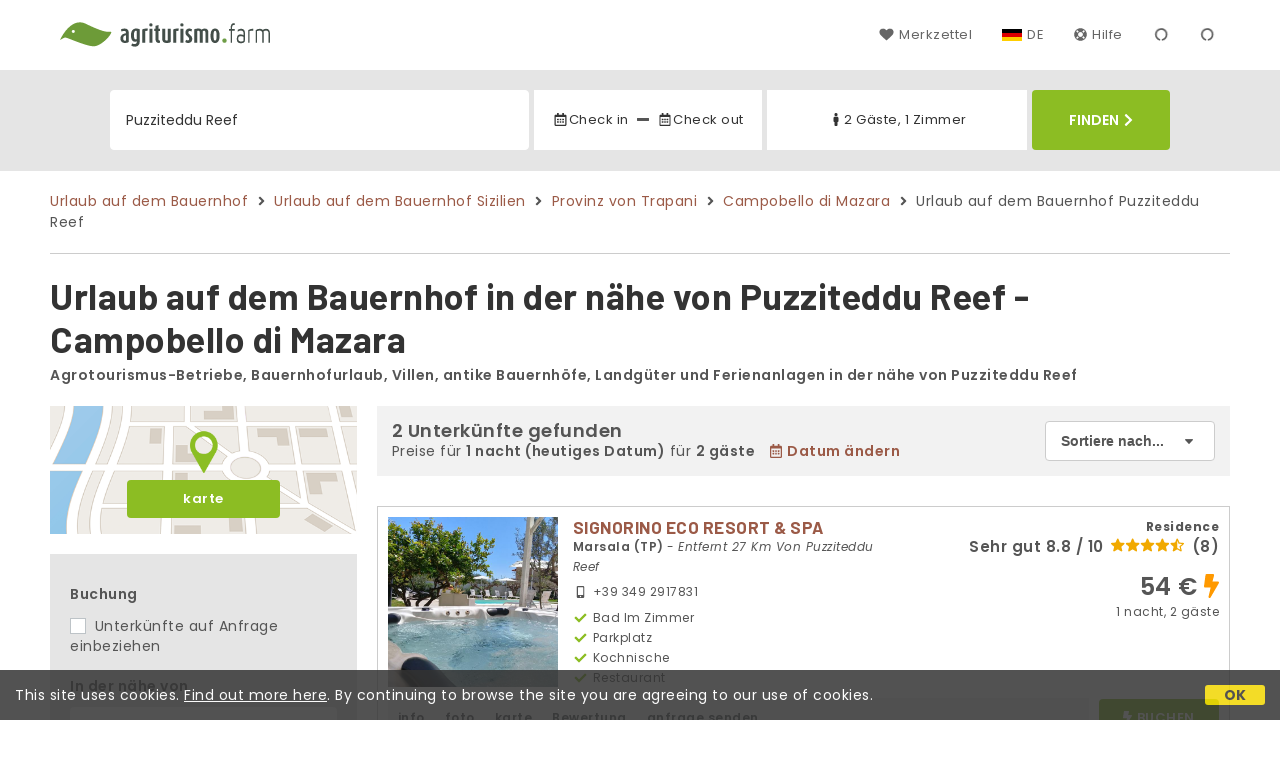

--- FILE ---
content_type: text/css
request_url: https://d117yjdt0789wg.cloudfront.net/CDN2/global/style.global-v2-override-agit.min.css?rfh=bb33360
body_size: 2607
content:
.bs-mobile-box-struttura .bs-mobile-corpo .bs-mobile-info h4 a,.frm-cerca-checkin-checkout .frm-cerca-checkin-checkout-container a,.frm-cerca-persone-camere .frm-cerca-persone-camere-container a,.gen-notifica>a.gen-notifica-link:hover,.input-base,.ms-menu-notifica>a.ms-menu-notifica-link:hover,.textarea-base{color:#333}.barra-tipologia a,.destination-card,.destinations-section,.regions-section,.testimonial{background-color:#fff}body{letter-spacing:.5px;font-display:swap}.btn-base,body,input,textarea{font-family:Poppins,Arial,Helvetica,sans-serif}.griglia-titolo a,.hero .hero-contenuto .hero-claim,.hero .hero-contenuto .hero-claim-bis,h1,h2,h3,h4,h5{font-family:Barlow}.alert-base a,.briciole,.bs-box-struttura .bs-action-container .bs-action a,.bs-box-struttura .bs-corpo .bs-info h4,.bs-box-struttura .bs-corpo .bs-prezzi .bs-incentivante,.bs-box-struttura .bs-corpo .bs-prezzi .bs-prezzo-camera,.bs-box-struttura .bs-corpo .bs-prezzi .bs-recensioni,.bs-mobile-box-struttura .bs-mobile-corpo .bs-mobile-info h4,.bs-mobile-box-struttura .bs-mobile-corpo .bs-mobile-prezzi .bs-mobile-prezzo-camera,.btn-base,.error,.filtri-label,.footer .footer-menu,.frm-cerca-btn .btn-base,.griglia-container-advanced .griglia-container-advanced-nome-struttura,.griglia-container-advanced .griglia-container-advanced-titolo,.griglia-titolo,.hero .hero-contenuto .hero-claim,.info-piace-perche,.preferiti-action-scheda a,.preferiti-action-scheda span.preferiti-limite-max,.preferiti-action-scheda span.preferiti-loading,.recensioni-caratteristica-alt,.recensioni-profilo-nome,.recensioni-ridotto-totale .recensioni-ridotto-totale-col-dx,.recensioni-ridotto-totale .recensioni-ridotto-totale-col-sx,.recensioni-ridotto-totale .recensioni-ridotto-totale-link,.recensioni-voti-testuali span,.rigaForm .campo .didascalia-base,.rigaForm .etichetta,.ss-titolo .ss-tipologia,.txt-di-separazione>span,a.griglia-container-mini span.griglia-container-mini-titolo,a.ss-link-mappa-struttura span,h1,h2,h3,h4,h5,select.select-base,strong,ul.elenco-a-scomparsa>li,ul.elenco-mobile-a-scomparsa>li>a,ul.elenco-opzioni>li>span.opzioni,ul.testata-menu li.aggiungi a{font-weight:600}input::placeholder{color:#333}input::-webkit-input-placeholder{color:#333}input:-moz-placeholder{color:#333}input::-moz-placeholder{color:#333}input:-ms-input-placeholder{color:#333}.bs-box-struttura .bs-action-container .bs-action a.bs-action-attivo,.bs-box-struttura .bs-corpo .bs-info .bs-servizi .svg-inline--fa,.bs-box-struttura .bs-corpo .bs-prezzi .bs-incentivante,.footer a:hover,.info-caratteristiche ul li .svg-inline--fa,.info-piace-perche ul li .svg-inline--fa,.preferiti-action-scheda a:hover,.quote-icon,.ss-contatti .ss-tipologia,.ss-incentivante .svg-inline--fa,.ss-media-recensioni a:hover,a.box-suggerimenti,ul.testata-menu li a:hover{color:#8cbd23}a.pagina-servizio-testata-logo img{height:25px}a.testata-logo{width:210px;height:25px;margin:22px 0 22px 10px}.navigation-bar a.navigation-bar-logo-default,.navigation-bar a.navigation-bar-logo-home{height:24px;margin:16px 0 0 10px}.navigation-bar a.navigation-bar-logo-default-mobile{height:22px;margin:19px 0 0 10px}@media screen and (min-width:0px) and (max-width:460px){.navigation-bar a.navigation-bar-logo-home{height:20px;margin:20px 0 0 10px}}@media screen and (min-width:0px) and (max-width:360px){.navigation-bar a.navigation-bar-logo-home{height:16px;margin:22px 0 0 10px}}a{color:#9b5a47}.barra-tipologia a:hover,.navigation-bar ul.navigation-bar-menu li.navigation-bar-menu-hamburger a,.paginazione-numero.paginazione-pagina-corrente,.sub-hero-box-2 .sub-hero-box-ico{background-color:#8cbd23}.briciole{font-weight:400;border-bottom:1px solid #ccc;padding:20px 0}h1,h2,h3,h4,h5{color:#333}h1{font-size:36px}h2{font-size:26px}.titolo-sezione{font-size:30px;line-height:30px}@media screen and (min-width:0px) and (max-width:480px){.titolo-sezione,h1{font-size:26px;line-height:26px}h2{font-size:22px;line-height:22px}h1,h2,h3,h4,h5{margin:0 0 20px}}.mappa-barra a.mappa-barra-logo-desktop,.mappa-barra a.mappa-barra-logo-mobile{height:24px;margin:13px 0 0}.mappa-barra a.mappa-barra-logo-desktop{width:205px}.mappa-barra a.mappa-barra-logo-mobile{width:51px}.barra-tipologia.barra-tipologia-desktop a,.barra-tipologia.barra-tipologia-mobile a{border:none;-webkit-border-radius:10px;-moz-border-radius:10px;border-radius:10px}.barra-tipologia a.barra-tipologia-mare{background-image:url(img/ico_tip_v3_mare.png)}.barra-tipologia a.barra-tipologia-isole{background-image:url(img/ico_tip_v3_isole.png)}.barra-tipologia a.barra-tipologia-neve{background-image:url(img/ico_tip_v3_neve.png)}.barra-tipologia a.barra-tipologia-monti{background-image:url(img/ico_tip_v3_monti.png)}.barra-tipologia a.barra-tipologia-lago{background-image:url(img/ico_tip_v3_lago.png)}.barra-tipologia a.barra-tipologia-terme{background-image:url(img/ico_tip_v3_terme.png)}.barra-tipologia a.barra-tipologia-borghi{background-image:url(img/ico_tip_v3_borghi.png)}.barra-tipologia a.barra-tipologia-campagna{background-image:url(img/ico_tip_v3_campagna.png)}.barra-tipologia a.barra-tipologia-animali{background-image:url(img/ico_tip_v3_animali.png)}.barra-tipologia.barra-tipologia-desktop a{width:11.5%}.barra-tipologia.barra-tipologia-mobile a{width:21%}.hero .hero-contenuto-menu{top:4%}.hero .hero-contenuto-menu .testata a.testata-logo{width:300px;height:35px;margin:17px 0 17px 10px}.hero .hero-contenuto-menu ul.testata-menu li{border-right:1px solid #fff;font-weight:600;font-size:14px}.hero .hero-contenuto-menu ul.testata-menu li:last-child{border-right:0}.hero .hero-sfondo-testata{background-image:url(https://d117yjdt0789wg.cloudfront.net/CDN2/img/agriturismofarm/hero/home_page.avif);background-color:#333}.hero .hero-sfondo-testata .inner{padding-top:40%}.hero .hero-contenuto{height:240px;margin:-120px auto;max-width:1100px}.hero .hero-contenuto .hero-claim h1{font-size:70px;line-height:70px;font-weight:700}.hero .hero-contenuto .hero-claim h1,.hero .hero-contenuto .hero-claim-bis h2{color:#fff}.hero-aggiungi .hero-sfondo-testata{background-image:url(https://www.agriturismo.farm/img/hero/aggiungi.jpg)}.hero-aggiungi .hero-contenuto .hero-claim{background:#8cbd23}.hero .hero-contenuto .hero-claim-bis{font-size:24px;text-align:center;margin:10px 20px}@media screen and (min-width:0px) and (max-width:1100px){.hero .hero-contenuto-menu{top:0}.hero .hero-contenuto{height:220px;margin:-100px auto}.hero .hero-contenuto .hero-claim{font-size:50px;line-height:70px}}.griglia-container img{-webkit-border-radius:10px;-moz-border-radius:10px;border-radius:10px}.sub-hero{height:210px}.sub-hero-box-1 .sub-hero-box-ico{background-color:#2f9450}.sub-hero-box-3 .sub-hero-box-ico{background-color:#ffc643}.hero-mobile{position:relative;width:100%;height:450px}.hero-mobile-image{width:100%;height:100%;object-fit:cover}.hero-mobile-text{position:absolute;top:50%;left:50%;max-width:600px;width:100%;transform:translate(-50%,-50%);text-align:center}.hero-mobile-text h1{font-size:60px;line-height:60px;font-weight:700;color:#fff}.hero-mobile-text h2{font-size:30px;font-weight:400;margin-top:10px;color:#fff}.hero-mobile-text h1,.hero-mobile-text h2{text-shadow:0 4px 4px rgba(0,0,0,.25)}@media (max-width:768px){.hero-mobile{height:350px}.hero-mobile-text{padding:0 20px}.hero-mobile-text h1{font-size:40px;line-height:40px}.hero-mobile-text h2{font-size:20px;line-height:24px}}.destinations-section{padding:40px 20px;text-align:center}.destinations-section h3,.regions-section h3{margin-bottom:20px}.destinations-slider{display:flex;overflow-x:auto;scroll-snap-type:x mandatory;-webkit-overflow-scrolling:touch;padding-bottom:10px;gap:15px;scrollbar-width:none;margin:40px 0 0}.destinations-slider::-webkit-scrollbar{display:none}.destination-card{flex:0 0 auto;width:210px;text-align:center;overflow:hidden;scroll-snap-align:start}.destination-card img{width:210px;height:300px;object-fit:cover;-webkit-border-radius:10px;-moz-border-radius:10px;border-radius:10px}.destination-card h4{margin:10px 0 5px;font-size:18px;color:#555}.destination-card p{font-size:14px;color:#666;margin:0}.provinces li a,.region>a{display:block;font-size:16px;text-decoration:none}.regions-section{padding:20px}.regions-list{column-count:4;column-gap:20px;max-width:900px;margin:0 auto;list-style:none}ul.regions-list{padding:0}.region{break-inside:avoid;margin-bottom:15px}.region>a{font-weight:700;color:#9b5a47;margin-bottom:5px}.provinces li a:hover,.region>a:hover{color:#555}.provinces{padding-left:15px;list-style:none}.provinces li a{color:#9b5a47;margin-bottom:3px}@media (max-width:480px){.hero-mobile{height:auto}.hero-mobile-text{max-width:400px}.hero-mobile-text h1{font-size:36px;line-height:36px}.hero-mobile-text h2{font-size:20px;line-height:24px}.provinces li a,.region>a{font-size:14px}}.wrapper-mobile-padding-lr{padding-left:20px;padding-right:20px}.bs-mobile-box-struttura .bs-mobile-corpo{padding:10px}.bs-mobile-box-struttura .bs-mobile-corpo .bs-mobile-poi{color:#666;margin:10px 0 20px}.bs-mobile-box-struttura .bs-mobile-corpo .bs-mobile-poi a{color:#9b5a47;text-decoration:underline}.bs-mobile-box-struttura .bs-mobile-corpo .bs-mobile-piace{font-style:normal;margin:10px 0 0}.bs-mobile-box-struttura .bs-mobile-corpo .bs-mobile-info h4{font-size:22px;line-height:22px;overflow:unset;max-height:none}.bs-mobile-citta-zona{padding:0 10px}.bs-mobile-box-struttura .bs-mobile-corpo .bs-mobile-prezzi .bs-mobile-prezzo-camera{font-family:Barlow;font-size:22px;color:#333}.plus-container{display:flex;justify-content:space-between;flex-wrap:wrap;gap:20px}.plus-container .plus-item{flex:1 1 40%;padding:45px 30px;background-color:#ebddc8;text-align:center;color:#5e4525}.plus-container .plus-item svg{color:#5e4525}@media screen and (min-width:0px) and (max-width:700px){.barra-tipologia.barra-tipologia-mobile a{width:46%}.plus-container{gap:10px}}.testimonials{display:flex;gap:20px;justify-content:center}.testimonial{border-radius:8px;box-shadow:0 2px 10px rgba(0,0,0,.05);padding:20px;flex:1 1 300px;position:relative}.quote-icon{font-size:30px;position:absolute;top:20px;left:20px}.author,.quote{font-size:14px}.quote{color:#555;margin:40px 0 10px;padding-left:25px;text-align:left}.author{font-weight:700;color:#222}@media (max-width:768px){.regions-list{column-count:2}.testimonials{flex-direction:column}.testimonial{flex:1 1 100%}}.footer .footer-credits-bbit{margin:0}